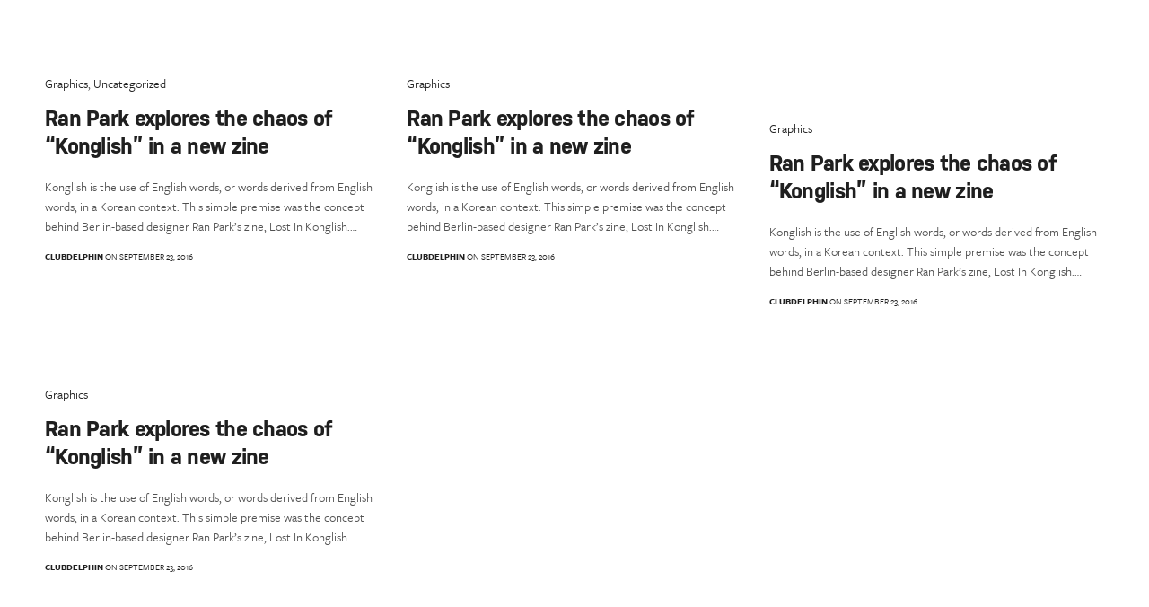

--- FILE ---
content_type: text/html; charset=UTF-8
request_url: http://clubdelphin.org/tag/new-zine/
body_size: 10594
content:
<!doctype html>
<html lang="en-US" class="">
<head>
	<meta charset="UTF-8" />
	<meta name="viewport" content="width=device-width, initial-scale=1, maximum-scale=1, user-scalable=no">
	<link rel="profile" href="http://gmpg.org/xfn/11">
	<link rel="pingback" href="http://clubdelphin.org/xmlrpc.php">
	<link rel="icon" href="https://clubdelphin.org/wp-content/uploads/2020/12/cropped-Artboard-32x32.png" sizes="32x32" />
<link rel="icon" href="https://clubdelphin.org/wp-content/uploads/2020/12/cropped-Artboard-192x192.png" sizes="192x192" />
<link rel="apple-touch-icon" href="https://clubdelphin.org/wp-content/uploads/2020/12/cropped-Artboard-180x180.png" />
<meta name="msapplication-TileImage" content="https://clubdelphin.org/wp-content/uploads/2020/12/cropped-Artboard-270x270.png" />
	<title>new zine &#8211; Club Delphin</title>
<meta name='robots' content='max-image-preview:large' />
	<style>img:is([sizes="auto" i], [sizes^="auto," i]) { contain-intrinsic-size: 3000px 1500px }</style>
	<link rel='dns-prefetch' href='//use.typekit.net' />
<link rel="alternate" type="application/rss+xml" title="Club Delphin &raquo; Feed" href="https://clubdelphin.org/feed/" />
<link rel="alternate" type="application/rss+xml" title="Club Delphin &raquo; Comments Feed" href="https://clubdelphin.org/comments/feed/" />
<link rel="alternate" type="application/rss+xml" title="Club Delphin &raquo; new zine Tag Feed" href="https://clubdelphin.org/tag/new-zine/feed/" />
<script type="text/javascript">var $TS_VCSC_CurrentPluginRelease = "5.1.1";var $TS_VCSC_CurrentComposerRelease = "5.0.1";var $TS_VCSC_Lightbox_Activated = true;var $TS_VCSC_Lightbox_Thumbs = "bottom";var $TS_VCSC_Lightbox_Thumbsize = 50;var $TS_VCSC_Lightbox_Animation = "random";var $TS_VCSC_Lightbox_Captions = "data-title";var $TS_VCSC_Lightbox_Closer = true;var $TS_VCSC_Lightbox_Durations = 5000;var $TS_VCSC_Lightbox_Share = false;var $TS_VCSC_Lightbox_LoadAPIs = true;var $TS_VCSC_Lightbox_Social = "fb,tw,gp,pin";var $TS_VCSC_Lightbox_NoTouch = false;var $TS_VCSC_Lightbox_BGClose = true;var $TS_VCSC_Lightbox_NoHashes = true;var $TS_VCSC_Lightbox_Keyboard = true;var $TS_VCSC_Lightbox_FullScreen = true;var $TS_VCSC_Lightbox_Zoom = true;var $TS_VCSC_Lightbox_FXSpeed = 300;var $TS_VCSC_Lightbox_Scheme = "dark";var $TS_VCSC_Lightbox_URLColor = false;var $TS_VCSC_Lightbox_Backlight = "#ffffff";var $TS_VCSC_Lightbox_UseColor = false;var $TS_VCSC_Lightbox_Overlay = "#000000";var $TS_VCSC_Lightbox_Background = "";var $TS_VCSC_Lightbox_Repeat = "no-repeat";var $TS_VCSC_Lightbox_Noise = "";var $TS_VCSC_Lightbox_CORS = false;var $TS_VCSC_Lightbox_Tapping = true;var $TS_VCSC_Lightbox_ScrollBlock = "js";var $TS_VCSC_Lightbox_Protection = "none";var $TS_VCSC_Lightbox_HomeURL = "https://clubdelphin.org";var $TS_VCSC_Lightbox_LastScroll = 0;var $TS_VCSC_Lightbox_Showing = false;var $TS_VCSC_Lightbox_PrettyPhoto = false;var $TS_VCSC_Hammer_ReleaseNew = true;var $TS_VCSC_Countdown_DaysLabel = "Days";var $TS_VCSC_Countdown_DayLabel = "Day";var $TS_VCSC_Countdown_HoursLabel = "Hours";var $TS_VCSC_Countdown_HourLabel = "Hour";var $TS_VCSC_Countdown_MinutesLabel = "Minutes";var $TS_VCSC_Countdown_MinuteLabel = "Minute";var $TS_VCSC_Countdown_SecondsLabel = "Seconds";var $TS_VCSC_Countdown_SecondLabel = "Second";var $TS_VCSC_Magnify_ZoomIn = "Zoom In";var $TS_VCSC_Magnify_ZoomOut = "Zoom Out";var $TS_VCSC_Magnify_ZoomLevel = "Zoom Level";var $TS_VCSC_Magnify_ChangeLevel = "Change Zoom Level";var $TS_VCSC_Magnify_Next = "Next";var $TS_VCSC_Magnify_Previous = "Previous";var $TS_VCSC_Magnify_Reset = "Reset Zoom";var $TS_VCSC_Magnify_Rotate = "Rotate Image";var $TS_VCSC_Magnify_Lightbox = "Show Image in Lightbox";var $TS_VCSC_RowEffects_Breakpoint = 600;</script><script type="text/javascript">
/* <![CDATA[ */
window._wpemojiSettings = {"baseUrl":"https:\/\/s.w.org\/images\/core\/emoji\/16.0.1\/72x72\/","ext":".png","svgUrl":"https:\/\/s.w.org\/images\/core\/emoji\/16.0.1\/svg\/","svgExt":".svg","source":{"concatemoji":"http:\/\/clubdelphin.org\/wp-includes\/js\/wp-emoji-release.min.js?ver=6.8.3"}};
/*! This file is auto-generated */
!function(s,n){var o,i,e;function c(e){try{var t={supportTests:e,timestamp:(new Date).valueOf()};sessionStorage.setItem(o,JSON.stringify(t))}catch(e){}}function p(e,t,n){e.clearRect(0,0,e.canvas.width,e.canvas.height),e.fillText(t,0,0);var t=new Uint32Array(e.getImageData(0,0,e.canvas.width,e.canvas.height).data),a=(e.clearRect(0,0,e.canvas.width,e.canvas.height),e.fillText(n,0,0),new Uint32Array(e.getImageData(0,0,e.canvas.width,e.canvas.height).data));return t.every(function(e,t){return e===a[t]})}function u(e,t){e.clearRect(0,0,e.canvas.width,e.canvas.height),e.fillText(t,0,0);for(var n=e.getImageData(16,16,1,1),a=0;a<n.data.length;a++)if(0!==n.data[a])return!1;return!0}function f(e,t,n,a){switch(t){case"flag":return n(e,"\ud83c\udff3\ufe0f\u200d\u26a7\ufe0f","\ud83c\udff3\ufe0f\u200b\u26a7\ufe0f")?!1:!n(e,"\ud83c\udde8\ud83c\uddf6","\ud83c\udde8\u200b\ud83c\uddf6")&&!n(e,"\ud83c\udff4\udb40\udc67\udb40\udc62\udb40\udc65\udb40\udc6e\udb40\udc67\udb40\udc7f","\ud83c\udff4\u200b\udb40\udc67\u200b\udb40\udc62\u200b\udb40\udc65\u200b\udb40\udc6e\u200b\udb40\udc67\u200b\udb40\udc7f");case"emoji":return!a(e,"\ud83e\udedf")}return!1}function g(e,t,n,a){var r="undefined"!=typeof WorkerGlobalScope&&self instanceof WorkerGlobalScope?new OffscreenCanvas(300,150):s.createElement("canvas"),o=r.getContext("2d",{willReadFrequently:!0}),i=(o.textBaseline="top",o.font="600 32px Arial",{});return e.forEach(function(e){i[e]=t(o,e,n,a)}),i}function t(e){var t=s.createElement("script");t.src=e,t.defer=!0,s.head.appendChild(t)}"undefined"!=typeof Promise&&(o="wpEmojiSettingsSupports",i=["flag","emoji"],n.supports={everything:!0,everythingExceptFlag:!0},e=new Promise(function(e){s.addEventListener("DOMContentLoaded",e,{once:!0})}),new Promise(function(t){var n=function(){try{var e=JSON.parse(sessionStorage.getItem(o));if("object"==typeof e&&"number"==typeof e.timestamp&&(new Date).valueOf()<e.timestamp+604800&&"object"==typeof e.supportTests)return e.supportTests}catch(e){}return null}();if(!n){if("undefined"!=typeof Worker&&"undefined"!=typeof OffscreenCanvas&&"undefined"!=typeof URL&&URL.createObjectURL&&"undefined"!=typeof Blob)try{var e="postMessage("+g.toString()+"("+[JSON.stringify(i),f.toString(),p.toString(),u.toString()].join(",")+"));",a=new Blob([e],{type:"text/javascript"}),r=new Worker(URL.createObjectURL(a),{name:"wpTestEmojiSupports"});return void(r.onmessage=function(e){c(n=e.data),r.terminate(),t(n)})}catch(e){}c(n=g(i,f,p,u))}t(n)}).then(function(e){for(var t in e)n.supports[t]=e[t],n.supports.everything=n.supports.everything&&n.supports[t],"flag"!==t&&(n.supports.everythingExceptFlag=n.supports.everythingExceptFlag&&n.supports[t]);n.supports.everythingExceptFlag=n.supports.everythingExceptFlag&&!n.supports.flag,n.DOMReady=!1,n.readyCallback=function(){n.DOMReady=!0}}).then(function(){return e}).then(function(){var e;n.supports.everything||(n.readyCallback(),(e=n.source||{}).concatemoji?t(e.concatemoji):e.wpemoji&&e.twemoji&&(t(e.twemoji),t(e.wpemoji)))}))}((window,document),window._wpemojiSettings);
/* ]]> */
</script>
<link rel='stylesheet' id='twb-open-sans-css' href='https://fonts.googleapis.com/css?family=Open+Sans%3A300%2C400%2C500%2C600%2C700%2C800&#038;display=swap&#038;ver=6.8.3' type='text/css' media='all' />
<link rel='stylesheet' id='twb-global-css' href='http://clubdelphin.org/wp-content/plugins/wd-instagram-feed/booster/assets/css/global.css?ver=1.0.0' type='text/css' media='all' />
<style id='wp-emoji-styles-inline-css' type='text/css'>

	img.wp-smiley, img.emoji {
		display: inline !important;
		border: none !important;
		box-shadow: none !important;
		height: 1em !important;
		width: 1em !important;
		margin: 0 0.07em !important;
		vertical-align: -0.1em !important;
		background: none !important;
		padding: 0 !important;
	}
</style>
<link rel='stylesheet' id='wp-block-library-css' href='http://clubdelphin.org/wp-includes/css/dist/block-library/style.min.css?ver=6.8.3' type='text/css' media='all' />
<style id='classic-theme-styles-inline-css' type='text/css'>
/*! This file is auto-generated */
.wp-block-button__link{color:#fff;background-color:#32373c;border-radius:9999px;box-shadow:none;text-decoration:none;padding:calc(.667em + 2px) calc(1.333em + 2px);font-size:1.125em}.wp-block-file__button{background:#32373c;color:#fff;text-decoration:none}
</style>
<style id='global-styles-inline-css' type='text/css'>
:root{--wp--preset--aspect-ratio--square: 1;--wp--preset--aspect-ratio--4-3: 4/3;--wp--preset--aspect-ratio--3-4: 3/4;--wp--preset--aspect-ratio--3-2: 3/2;--wp--preset--aspect-ratio--2-3: 2/3;--wp--preset--aspect-ratio--16-9: 16/9;--wp--preset--aspect-ratio--9-16: 9/16;--wp--preset--color--black: #000000;--wp--preset--color--cyan-bluish-gray: #abb8c3;--wp--preset--color--white: #ffffff;--wp--preset--color--pale-pink: #f78da7;--wp--preset--color--vivid-red: #cf2e2e;--wp--preset--color--luminous-vivid-orange: #ff6900;--wp--preset--color--luminous-vivid-amber: #fcb900;--wp--preset--color--light-green-cyan: #7bdcb5;--wp--preset--color--vivid-green-cyan: #00d084;--wp--preset--color--pale-cyan-blue: #8ed1fc;--wp--preset--color--vivid-cyan-blue: #0693e3;--wp--preset--color--vivid-purple: #9b51e0;--wp--preset--gradient--vivid-cyan-blue-to-vivid-purple: linear-gradient(135deg,rgba(6,147,227,1) 0%,rgb(155,81,224) 100%);--wp--preset--gradient--light-green-cyan-to-vivid-green-cyan: linear-gradient(135deg,rgb(122,220,180) 0%,rgb(0,208,130) 100%);--wp--preset--gradient--luminous-vivid-amber-to-luminous-vivid-orange: linear-gradient(135deg,rgba(252,185,0,1) 0%,rgba(255,105,0,1) 100%);--wp--preset--gradient--luminous-vivid-orange-to-vivid-red: linear-gradient(135deg,rgba(255,105,0,1) 0%,rgb(207,46,46) 100%);--wp--preset--gradient--very-light-gray-to-cyan-bluish-gray: linear-gradient(135deg,rgb(238,238,238) 0%,rgb(169,184,195) 100%);--wp--preset--gradient--cool-to-warm-spectrum: linear-gradient(135deg,rgb(74,234,220) 0%,rgb(151,120,209) 20%,rgb(207,42,186) 40%,rgb(238,44,130) 60%,rgb(251,105,98) 80%,rgb(254,248,76) 100%);--wp--preset--gradient--blush-light-purple: linear-gradient(135deg,rgb(255,206,236) 0%,rgb(152,150,240) 100%);--wp--preset--gradient--blush-bordeaux: linear-gradient(135deg,rgb(254,205,165) 0%,rgb(254,45,45) 50%,rgb(107,0,62) 100%);--wp--preset--gradient--luminous-dusk: linear-gradient(135deg,rgb(255,203,112) 0%,rgb(199,81,192) 50%,rgb(65,88,208) 100%);--wp--preset--gradient--pale-ocean: linear-gradient(135deg,rgb(255,245,203) 0%,rgb(182,227,212) 50%,rgb(51,167,181) 100%);--wp--preset--gradient--electric-grass: linear-gradient(135deg,rgb(202,248,128) 0%,rgb(113,206,126) 100%);--wp--preset--gradient--midnight: linear-gradient(135deg,rgb(2,3,129) 0%,rgb(40,116,252) 100%);--wp--preset--font-size--small: 13px;--wp--preset--font-size--medium: 20px;--wp--preset--font-size--large: 36px;--wp--preset--font-size--x-large: 42px;--wp--preset--spacing--20: 0.44rem;--wp--preset--spacing--30: 0.67rem;--wp--preset--spacing--40: 1rem;--wp--preset--spacing--50: 1.5rem;--wp--preset--spacing--60: 2.25rem;--wp--preset--spacing--70: 3.38rem;--wp--preset--spacing--80: 5.06rem;--wp--preset--shadow--natural: 6px 6px 9px rgba(0, 0, 0, 0.2);--wp--preset--shadow--deep: 12px 12px 50px rgba(0, 0, 0, 0.4);--wp--preset--shadow--sharp: 6px 6px 0px rgba(0, 0, 0, 0.2);--wp--preset--shadow--outlined: 6px 6px 0px -3px rgba(255, 255, 255, 1), 6px 6px rgba(0, 0, 0, 1);--wp--preset--shadow--crisp: 6px 6px 0px rgba(0, 0, 0, 1);}:where(.is-layout-flex){gap: 0.5em;}:where(.is-layout-grid){gap: 0.5em;}body .is-layout-flex{display: flex;}.is-layout-flex{flex-wrap: wrap;align-items: center;}.is-layout-flex > :is(*, div){margin: 0;}body .is-layout-grid{display: grid;}.is-layout-grid > :is(*, div){margin: 0;}:where(.wp-block-columns.is-layout-flex){gap: 2em;}:where(.wp-block-columns.is-layout-grid){gap: 2em;}:where(.wp-block-post-template.is-layout-flex){gap: 1.25em;}:where(.wp-block-post-template.is-layout-grid){gap: 1.25em;}.has-black-color{color: var(--wp--preset--color--black) !important;}.has-cyan-bluish-gray-color{color: var(--wp--preset--color--cyan-bluish-gray) !important;}.has-white-color{color: var(--wp--preset--color--white) !important;}.has-pale-pink-color{color: var(--wp--preset--color--pale-pink) !important;}.has-vivid-red-color{color: var(--wp--preset--color--vivid-red) !important;}.has-luminous-vivid-orange-color{color: var(--wp--preset--color--luminous-vivid-orange) !important;}.has-luminous-vivid-amber-color{color: var(--wp--preset--color--luminous-vivid-amber) !important;}.has-light-green-cyan-color{color: var(--wp--preset--color--light-green-cyan) !important;}.has-vivid-green-cyan-color{color: var(--wp--preset--color--vivid-green-cyan) !important;}.has-pale-cyan-blue-color{color: var(--wp--preset--color--pale-cyan-blue) !important;}.has-vivid-cyan-blue-color{color: var(--wp--preset--color--vivid-cyan-blue) !important;}.has-vivid-purple-color{color: var(--wp--preset--color--vivid-purple) !important;}.has-black-background-color{background-color: var(--wp--preset--color--black) !important;}.has-cyan-bluish-gray-background-color{background-color: var(--wp--preset--color--cyan-bluish-gray) !important;}.has-white-background-color{background-color: var(--wp--preset--color--white) !important;}.has-pale-pink-background-color{background-color: var(--wp--preset--color--pale-pink) !important;}.has-vivid-red-background-color{background-color: var(--wp--preset--color--vivid-red) !important;}.has-luminous-vivid-orange-background-color{background-color: var(--wp--preset--color--luminous-vivid-orange) !important;}.has-luminous-vivid-amber-background-color{background-color: var(--wp--preset--color--luminous-vivid-amber) !important;}.has-light-green-cyan-background-color{background-color: var(--wp--preset--color--light-green-cyan) !important;}.has-vivid-green-cyan-background-color{background-color: var(--wp--preset--color--vivid-green-cyan) !important;}.has-pale-cyan-blue-background-color{background-color: var(--wp--preset--color--pale-cyan-blue) !important;}.has-vivid-cyan-blue-background-color{background-color: var(--wp--preset--color--vivid-cyan-blue) !important;}.has-vivid-purple-background-color{background-color: var(--wp--preset--color--vivid-purple) !important;}.has-black-border-color{border-color: var(--wp--preset--color--black) !important;}.has-cyan-bluish-gray-border-color{border-color: var(--wp--preset--color--cyan-bluish-gray) !important;}.has-white-border-color{border-color: var(--wp--preset--color--white) !important;}.has-pale-pink-border-color{border-color: var(--wp--preset--color--pale-pink) !important;}.has-vivid-red-border-color{border-color: var(--wp--preset--color--vivid-red) !important;}.has-luminous-vivid-orange-border-color{border-color: var(--wp--preset--color--luminous-vivid-orange) !important;}.has-luminous-vivid-amber-border-color{border-color: var(--wp--preset--color--luminous-vivid-amber) !important;}.has-light-green-cyan-border-color{border-color: var(--wp--preset--color--light-green-cyan) !important;}.has-vivid-green-cyan-border-color{border-color: var(--wp--preset--color--vivid-green-cyan) !important;}.has-pale-cyan-blue-border-color{border-color: var(--wp--preset--color--pale-cyan-blue) !important;}.has-vivid-cyan-blue-border-color{border-color: var(--wp--preset--color--vivid-cyan-blue) !important;}.has-vivid-purple-border-color{border-color: var(--wp--preset--color--vivid-purple) !important;}.has-vivid-cyan-blue-to-vivid-purple-gradient-background{background: var(--wp--preset--gradient--vivid-cyan-blue-to-vivid-purple) !important;}.has-light-green-cyan-to-vivid-green-cyan-gradient-background{background: var(--wp--preset--gradient--light-green-cyan-to-vivid-green-cyan) !important;}.has-luminous-vivid-amber-to-luminous-vivid-orange-gradient-background{background: var(--wp--preset--gradient--luminous-vivid-amber-to-luminous-vivid-orange) !important;}.has-luminous-vivid-orange-to-vivid-red-gradient-background{background: var(--wp--preset--gradient--luminous-vivid-orange-to-vivid-red) !important;}.has-very-light-gray-to-cyan-bluish-gray-gradient-background{background: var(--wp--preset--gradient--very-light-gray-to-cyan-bluish-gray) !important;}.has-cool-to-warm-spectrum-gradient-background{background: var(--wp--preset--gradient--cool-to-warm-spectrum) !important;}.has-blush-light-purple-gradient-background{background: var(--wp--preset--gradient--blush-light-purple) !important;}.has-blush-bordeaux-gradient-background{background: var(--wp--preset--gradient--blush-bordeaux) !important;}.has-luminous-dusk-gradient-background{background: var(--wp--preset--gradient--luminous-dusk) !important;}.has-pale-ocean-gradient-background{background: var(--wp--preset--gradient--pale-ocean) !important;}.has-electric-grass-gradient-background{background: var(--wp--preset--gradient--electric-grass) !important;}.has-midnight-gradient-background{background: var(--wp--preset--gradient--midnight) !important;}.has-small-font-size{font-size: var(--wp--preset--font-size--small) !important;}.has-medium-font-size{font-size: var(--wp--preset--font-size--medium) !important;}.has-large-font-size{font-size: var(--wp--preset--font-size--large) !important;}.has-x-large-font-size{font-size: var(--wp--preset--font-size--x-large) !important;}
:where(.wp-block-post-template.is-layout-flex){gap: 1.25em;}:where(.wp-block-post-template.is-layout-grid){gap: 1.25em;}
:where(.wp-block-columns.is-layout-flex){gap: 2em;}:where(.wp-block-columns.is-layout-grid){gap: 2em;}
:root :where(.wp-block-pullquote){font-size: 1.5em;line-height: 1.6;}
</style>
<link rel='stylesheet' id='thb-fa-css' href='http://clubdelphin.org/wp-content/themes/werkstatt/assets/css/font-awesome.min.css' type='text/css' media='all' />
<link rel='stylesheet' id='thb-app-css' href='http://clubdelphin.org/wp-content/themes/werkstatt/assets/css/app.css?ver=1.6.0' type='text/css' media='all' />
<style id='thb-app-inline-css' type='text/css'>
.postid-39 .post-gallery.parallax {min-height:60vh;}.postid-39 .post-gallery.parallax .parallax_bg {background-color: !important;background-image:url(http://werkstatt.fuelthemes.net/werkstatt-carousel/wp-content/uploads/sites/5/2016/09/w_133.jpg) !important;background-repeat: !important;background-attachment: !important;background-position:center center !important;background-size:cover !important;;}.postid-39 .portfolio-title.style2 {;}.postid-39 .post.portfolio-detail {;}h1,h2,h3,h4,h5,h6 {font-family:'nudista-web', 'BlinkMacSystemFont', -apple-system, 'Roboto', 'Lucida Sans';}h1,.h1 {}h2 {}h3 {}h4 {}h5 {}h6 {}body {font-family:'freight-sans-pro', 'BlinkMacSystemFont', -apple-system, 'Roboto', 'Lucida Sans';}input[type="submit"],.button,.btn {}#mobile-menu,.header {}@media only screen and (min-width:64.063em) {#mobile-menu.style1 {width:50%;}}.thb-portfolio #portfolio-1652.type-portfolio.style3:hover .portfolio-holder,.thb-portfolio #portfolio-1652.type-portfolio:not(.thb-gradient-hover) .portfolio-link,.thb-portfolio #portfolio-1652.type-portfolio.style2 .portfolio-holder .portfolio-inner:not(.thb-image-hover) {background:#dd1818;}.thb-portfolio #portfolio-1652.type-portfolio.style6 .portfolio-holder:after {border-color:#dd1818;}.thb-portfolio #portfolio-1637.type-portfolio.style3:hover .portfolio-holder,.thb-portfolio #portfolio-1637.type-portfolio:not(.thb-gradient-hover) .portfolio-link,.thb-portfolio #portfolio-1637.type-portfolio.style2 .portfolio-holder .portfolio-inner:not(.thb-image-hover) {background:#dd1818;}.thb-portfolio #portfolio-1637.type-portfolio.style6 .portfolio-holder:after {border-color:#dd1818;}.thb-portfolio #portfolio-814.type-portfolio.style3:hover .portfolio-holder,.thb-portfolio #portfolio-814.type-portfolio:not(.thb-gradient-hover) .portfolio-link,.thb-portfolio #portfolio-814.type-portfolio.style2 .portfolio-holder .portfolio-inner:not(.thb-image-hover) {background:rgba(0,0,0,0.3);}.thb-portfolio #portfolio-814.type-portfolio.style6 .portfolio-holder:after {border-color:rgba(0,0,0,0.3);}.thb-portfolio #portfolio-658.type-portfolio.style3:hover .portfolio-holder,.thb-portfolio #portfolio-658.type-portfolio:not(.thb-gradient-hover) .portfolio-link,.thb-portfolio #portfolio-658.type-portfolio.style2 .portfolio-holder .portfolio-inner:not(.thb-image-hover) {background:rgba(0,0,0,0.3);}.thb-portfolio #portfolio-658.type-portfolio.style6 .portfolio-holder:after {border-color:rgba(0,0,0,0.3);}.thb-portfolio #portfolio-379.type-portfolio.style3:hover .portfolio-holder,.thb-portfolio #portfolio-379.type-portfolio:not(.thb-gradient-hover) .portfolio-link,.thb-portfolio #portfolio-379.type-portfolio.style2 .portfolio-holder .portfolio-inner:not(.thb-image-hover) {background:rgba(10,10,10,0.3);}.thb-portfolio #portfolio-379.type-portfolio.style6 .portfolio-holder:after {border-color:rgba(10,10,10,0.3);}.thb-portfolio #portfolio-270.type-portfolio.style3:hover .portfolio-holder,.thb-portfolio #portfolio-270.type-portfolio:not(.thb-gradient-hover) .portfolio-link,.thb-portfolio #portfolio-270.type-portfolio.style2 .portfolio-holder .portfolio-inner:not(.thb-image-hover) {background:rgba(0,0,0,0.3);}.thb-portfolio #portfolio-270.type-portfolio.style6 .portfolio-holder:after {border-color:rgba(0,0,0,0.3);}.thb-portfolio #portfolio-1544.type-portfolio.style3:hover .portfolio-holder,.thb-portfolio #portfolio-1544.type-portfolio:not(.thb-gradient-hover) .portfolio-link,.thb-portfolio #portfolio-1544.type-portfolio.style2 .portfolio-holder .portfolio-inner:not(.thb-image-hover) {background:#e3e2e7;}.thb-portfolio #portfolio-1544.type-portfolio.style6 .portfolio-holder:after {border-color:#e3e2e7;}.thb-portfolio #portfolio-1543.type-portfolio.style3:hover .portfolio-holder,.thb-portfolio #portfolio-1543.type-portfolio:not(.thb-gradient-hover) .portfolio-link,.thb-portfolio #portfolio-1543.type-portfolio.style2 .portfolio-holder .portfolio-inner:not(.thb-image-hover) {background:#e2dbd6;}.thb-portfolio #portfolio-1543.type-portfolio.style6 .portfolio-holder:after {border-color:#e2dbd6;}.thb-portfolio #portfolio-1509.type-portfolio.style3:hover .portfolio-holder,.thb-portfolio #portfolio-1509.type-portfolio:not(.thb-gradient-hover) .portfolio-link,.thb-portfolio #portfolio-1509.type-portfolio.style2 .portfolio-holder .portfolio-inner:not(.thb-image-hover) {background:#e2dbd6;}.thb-portfolio #portfolio-1509.type-portfolio.style6 .portfolio-holder:after {border-color:#e2dbd6;}.thb-portfolio #portfolio-224.type-portfolio.style3:hover .portfolio-holder,.thb-portfolio #portfolio-224.type-portfolio:not(.thb-gradient-hover) .portfolio-link,.thb-portfolio #portfolio-224.type-portfolio.style2 .portfolio-holder .portfolio-inner:not(.thb-image-hover) {background:rgba(153,198,221,0.95);}.thb-portfolio #portfolio-224.type-portfolio.style6 .portfolio-holder:after {border-color:rgba(153,198,221,0.95);}.thb-portfolio #portfolio-64.type-portfolio.style3:hover .portfolio-holder,.thb-portfolio #portfolio-64.type-portfolio:not(.thb-gradient-hover) .portfolio-link,.thb-portfolio #portfolio-64.type-portfolio.style2 .portfolio-holder .portfolio-inner:not(.thb-image-hover) {background:;}.thb-portfolio #portfolio-64.type-portfolio.style6 .portfolio-holder:after {border-color:;}.thb-portfolio #portfolio-1541.type-portfolio.style3:hover .portfolio-holder,.thb-portfolio #portfolio-1541.type-portfolio:not(.thb-gradient-hover) .portfolio-link,.thb-portfolio #portfolio-1541.type-portfolio.style2 .portfolio-holder .portfolio-inner:not(.thb-image-hover) {background:;}.thb-portfolio #portfolio-1541.type-portfolio.style6 .portfolio-holder:after {border-color:;}.thb-portfolio #portfolio-1506.type-portfolio.style3:hover .portfolio-holder,.thb-portfolio #portfolio-1506.type-portfolio:not(.thb-gradient-hover) .portfolio-link,.thb-portfolio #portfolio-1506.type-portfolio.style2 .portfolio-holder .portfolio-inner:not(.thb-image-hover) {background:;}.thb-portfolio #portfolio-1506.type-portfolio.style6 .portfolio-holder:after {border-color:;}.thb-portfolio #portfolio-60.type-portfolio.style3:hover .portfolio-holder,.thb-portfolio #portfolio-60.type-portfolio:not(.thb-gradient-hover) .portfolio-link,.thb-portfolio #portfolio-60.type-portfolio.style2 .portfolio-holder .portfolio-inner:not(.thb-image-hover) {background:;}.thb-portfolio #portfolio-60.type-portfolio.style6 .portfolio-holder:after {border-color:;}.thb-portfolio #portfolio-1542.type-portfolio.style3:hover .portfolio-holder,.thb-portfolio #portfolio-1542.type-portfolio:not(.thb-gradient-hover) .portfolio-link,.thb-portfolio #portfolio-1542.type-portfolio.style2 .portfolio-holder .portfolio-inner:not(.thb-image-hover) {background:;}.thb-portfolio #portfolio-1542.type-portfolio.style6 .portfolio-holder:after {border-color:;}.thb-portfolio #portfolio-1507.type-portfolio.style3:hover .portfolio-holder,.thb-portfolio #portfolio-1507.type-portfolio:not(.thb-gradient-hover) .portfolio-link,.thb-portfolio #portfolio-1507.type-portfolio.style2 .portfolio-holder .portfolio-inner:not(.thb-image-hover) {background:;}.thb-portfolio #portfolio-1507.type-portfolio.style6 .portfolio-holder:after {border-color:;}.thb-portfolio #portfolio-62.type-portfolio.style3:hover .portfolio-holder,.thb-portfolio #portfolio-62.type-portfolio:not(.thb-gradient-hover) .portfolio-link,.thb-portfolio #portfolio-62.type-portfolio.style2 .portfolio-holder .portfolio-inner:not(.thb-image-hover) {background:;}.thb-portfolio #portfolio-62.type-portfolio.style6 .portfolio-holder:after {border-color:;}.thb-portfolio #portfolio-1540.type-portfolio.style3:hover .portfolio-holder,.thb-portfolio #portfolio-1540.type-portfolio:not(.thb-gradient-hover) .portfolio-link,.thb-portfolio #portfolio-1540.type-portfolio.style2 .portfolio-holder .portfolio-inner:not(.thb-image-hover) {background:;}.thb-portfolio #portfolio-1540.type-portfolio.style6 .portfolio-holder:after {border-color:;}.thb-portfolio #portfolio-1505.type-portfolio.style3:hover .portfolio-holder,.thb-portfolio #portfolio-1505.type-portfolio:not(.thb-gradient-hover) .portfolio-link,.thb-portfolio #portfolio-1505.type-portfolio.style2 .portfolio-holder .portfolio-inner:not(.thb-image-hover) {background:;}.thb-portfolio #portfolio-1505.type-portfolio.style6 .portfolio-holder:after {border-color:;}.thb-portfolio #portfolio-57.type-portfolio.style3:hover .portfolio-holder,.thb-portfolio #portfolio-57.type-portfolio:not(.thb-gradient-hover) .portfolio-link,.thb-portfolio #portfolio-57.type-portfolio.style2 .portfolio-holder .portfolio-inner:not(.thb-image-hover) {background:;}.thb-portfolio #portfolio-57.type-portfolio.style6 .portfolio-holder:after {border-color:;}.thb-portfolio #portfolio-1539.type-portfolio.style3:hover .portfolio-holder,.thb-portfolio #portfolio-1539.type-portfolio:not(.thb-gradient-hover) .portfolio-link,.thb-portfolio #portfolio-1539.type-portfolio.style2 .portfolio-holder .portfolio-inner:not(.thb-image-hover) {background:;}.thb-portfolio #portfolio-1539.type-portfolio.style6 .portfolio-holder:after {border-color:;}.thb-portfolio #portfolio-1504.type-portfolio.style3:hover .portfolio-holder,.thb-portfolio #portfolio-1504.type-portfolio:not(.thb-gradient-hover) .portfolio-link,.thb-portfolio #portfolio-1504.type-portfolio.style2 .portfolio-holder .portfolio-inner:not(.thb-image-hover) {background:;}.thb-portfolio #portfolio-1504.type-portfolio.style6 .portfolio-holder:after {border-color:;}.thb-portfolio #portfolio-55.type-portfolio.style3:hover .portfolio-holder,.thb-portfolio #portfolio-55.type-portfolio:not(.thb-gradient-hover) .portfolio-link,.thb-portfolio #portfolio-55.type-portfolio.style2 .portfolio-holder .portfolio-inner:not(.thb-image-hover) {background:;}.thb-portfolio #portfolio-55.type-portfolio.style6 .portfolio-holder:after {border-color:;}.thb-portfolio #portfolio-1538.type-portfolio.style3:hover .portfolio-holder,.thb-portfolio #portfolio-1538.type-portfolio:not(.thb-gradient-hover) .portfolio-link,.thb-portfolio #portfolio-1538.type-portfolio.style2 .portfolio-holder .portfolio-inner:not(.thb-image-hover) {background:;}.thb-portfolio #portfolio-1538.type-portfolio.style6 .portfolio-holder:after {border-color:;}.thb-portfolio #portfolio-1503.type-portfolio.style3:hover .portfolio-holder,.thb-portfolio #portfolio-1503.type-portfolio:not(.thb-gradient-hover) .portfolio-link,.thb-portfolio #portfolio-1503.type-portfolio.style2 .portfolio-holder .portfolio-inner:not(.thb-image-hover) {background:;}.thb-portfolio #portfolio-1503.type-portfolio.style6 .portfolio-holder:after {border-color:;}.thb-portfolio #portfolio-52.type-portfolio.style3:hover .portfolio-holder,.thb-portfolio #portfolio-52.type-portfolio:not(.thb-gradient-hover) .portfolio-link,.thb-portfolio #portfolio-52.type-portfolio.style2 .portfolio-holder .portfolio-inner:not(.thb-image-hover) {background:;}.thb-portfolio #portfolio-52.type-portfolio.style6 .portfolio-holder:after {border-color:;}.thb-portfolio #portfolio-1537.type-portfolio.style3:hover .portfolio-holder,.thb-portfolio #portfolio-1537.type-portfolio:not(.thb-gradient-hover) .portfolio-link,.thb-portfolio #portfolio-1537.type-portfolio.style2 .portfolio-holder .portfolio-inner:not(.thb-image-hover) {background:;}.thb-portfolio #portfolio-1537.type-portfolio.style6 .portfolio-holder:after {border-color:;}.thb-portfolio #portfolio-1502.type-portfolio.style3:hover .portfolio-holder,.thb-portfolio #portfolio-1502.type-portfolio:not(.thb-gradient-hover) .portfolio-link,.thb-portfolio #portfolio-1502.type-portfolio.style2 .portfolio-holder .portfolio-inner:not(.thb-image-hover) {background:;}.thb-portfolio #portfolio-1502.type-portfolio.style6 .portfolio-holder:after {border-color:;}.thb-portfolio #portfolio-49.type-portfolio.style3:hover .portfolio-holder,.thb-portfolio #portfolio-49.type-portfolio:not(.thb-gradient-hover) .portfolio-link,.thb-portfolio #portfolio-49.type-portfolio.style2 .portfolio-holder .portfolio-inner:not(.thb-image-hover) {background:;}.thb-portfolio #portfolio-49.type-portfolio.style6 .portfolio-holder:after {border-color:;}.thb-portfolio #portfolio-1536.type-portfolio.style3:hover .portfolio-holder,.thb-portfolio #portfolio-1536.type-portfolio:not(.thb-gradient-hover) .portfolio-link,.thb-portfolio #portfolio-1536.type-portfolio.style2 .portfolio-holder .portfolio-inner:not(.thb-image-hover) {background:;}.thb-portfolio #portfolio-1536.type-portfolio.style6 .portfolio-holder:after {border-color:;}.thb-portfolio #portfolio-1501.type-portfolio.style3:hover .portfolio-holder,.thb-portfolio #portfolio-1501.type-portfolio:not(.thb-gradient-hover) .portfolio-link,.thb-portfolio #portfolio-1501.type-portfolio.style2 .portfolio-holder .portfolio-inner:not(.thb-image-hover) {background:;}.thb-portfolio #portfolio-1501.type-portfolio.style6 .portfolio-holder:after {border-color:;}.thb-portfolio #portfolio-47.type-portfolio.style3:hover .portfolio-holder,.thb-portfolio #portfolio-47.type-portfolio:not(.thb-gradient-hover) .portfolio-link,.thb-portfolio #portfolio-47.type-portfolio.style2 .portfolio-holder .portfolio-inner:not(.thb-image-hover) {background:;}.thb-portfolio #portfolio-47.type-portfolio.style6 .portfolio-holder:after {border-color:;}.thb-portfolio #portfolio-1535.type-portfolio.style3:hover .portfolio-holder,.thb-portfolio #portfolio-1535.type-portfolio:not(.thb-gradient-hover) .portfolio-link,.thb-portfolio #portfolio-1535.type-portfolio.style2 .portfolio-holder .portfolio-inner:not(.thb-image-hover) {background:;}.thb-portfolio #portfolio-1535.type-portfolio.style6 .portfolio-holder:after {border-color:;}.thb-portfolio #portfolio-1500.type-portfolio.style3:hover .portfolio-holder,.thb-portfolio #portfolio-1500.type-portfolio:not(.thb-gradient-hover) .portfolio-link,.thb-portfolio #portfolio-1500.type-portfolio.style2 .portfolio-holder .portfolio-inner:not(.thb-image-hover) {background:;}.thb-portfolio #portfolio-1500.type-portfolio.style6 .portfolio-holder:after {border-color:;}.thb-portfolio #portfolio-45.type-portfolio.style3:hover .portfolio-holder,.thb-portfolio #portfolio-45.type-portfolio:not(.thb-gradient-hover) .portfolio-link,.thb-portfolio #portfolio-45.type-portfolio.style2 .portfolio-holder .portfolio-inner:not(.thb-image-hover) {background:;}.thb-portfolio #portfolio-45.type-portfolio.style6 .portfolio-holder:after {border-color:;}.thb-portfolio #portfolio-1534.type-portfolio.style3:hover .portfolio-holder,.thb-portfolio #portfolio-1534.type-portfolio:not(.thb-gradient-hover) .portfolio-link,.thb-portfolio #portfolio-1534.type-portfolio.style2 .portfolio-holder .portfolio-inner:not(.thb-image-hover) {background:;}.thb-portfolio #portfolio-1534.type-portfolio.style6 .portfolio-holder:after {border-color:;}.thb-portfolio #portfolio-1499.type-portfolio.style3:hover .portfolio-holder,.thb-portfolio #portfolio-1499.type-portfolio:not(.thb-gradient-hover) .portfolio-link,.thb-portfolio #portfolio-1499.type-portfolio.style2 .portfolio-holder .portfolio-inner:not(.thb-image-hover) {background:;}.thb-portfolio #portfolio-1499.type-portfolio.style6 .portfolio-holder:after {border-color:;}.thb-portfolio #portfolio-43.type-portfolio.style3:hover .portfolio-holder,.thb-portfolio #portfolio-43.type-portfolio:not(.thb-gradient-hover) .portfolio-link,.thb-portfolio #portfolio-43.type-portfolio.style2 .portfolio-holder .portfolio-inner:not(.thb-image-hover) {background:;}.thb-portfolio #portfolio-43.type-portfolio.style6 .portfolio-holder:after {border-color:;}.thb-portfolio #portfolio-1533.type-portfolio.style3:hover .portfolio-holder,.thb-portfolio #portfolio-1533.type-portfolio:not(.thb-gradient-hover) .portfolio-link,.thb-portfolio #portfolio-1533.type-portfolio.style2 .portfolio-holder .portfolio-inner:not(.thb-image-hover) {background:;}.thb-portfolio #portfolio-1533.type-portfolio.style6 .portfolio-holder:after {border-color:;}.thb-portfolio #portfolio-1498.type-portfolio.style3:hover .portfolio-holder,.thb-portfolio #portfolio-1498.type-portfolio:not(.thb-gradient-hover) .portfolio-link,.thb-portfolio #portfolio-1498.type-portfolio.style2 .portfolio-holder .portfolio-inner:not(.thb-image-hover) {background:;}.thb-portfolio #portfolio-1498.type-portfolio.style6 .portfolio-holder:after {border-color:;}.thb-portfolio #portfolio-41.type-portfolio.style3:hover .portfolio-holder,.thb-portfolio #portfolio-41.type-portfolio:not(.thb-gradient-hover) .portfolio-link,.thb-portfolio #portfolio-41.type-portfolio.style2 .portfolio-holder .portfolio-inner:not(.thb-image-hover) {background:;}.thb-portfolio #portfolio-41.type-portfolio.style6 .portfolio-holder:after {border-color:;}.thb-portfolio #portfolio-39.type-portfolio.style3:hover .portfolio-holder,.thb-portfolio #portfolio-39.type-portfolio:not(.thb-gradient-hover) .portfolio-link,.thb-portfolio #portfolio-39.type-portfolio.style2 .portfolio-holder .portfolio-inner:not(.thb-image-hover) {background:;}.thb-portfolio #portfolio-39.type-portfolio.style6 .portfolio-holder:after {border-color:;}.page-id-39 #wrapper div[role="main"] {}.footer {background-color:#12378e !important;background-image:url() !important;background-repeat: !important;background-attachment: !important;background-position: !important;background-size: !important;}.footer.dark h6,.footer h6 {color:#ffffff;}.footer.dark .widget,.footer .widget {color:#ffffff;}.footer .widget a { color:#ffffff; }.footer .widget a:hover { color:#ffffff; }.footer .widget a:active { color:#ffffff; }.footer .widget a:visited { color:#ffffff; }.footer .widget a:focus { color:; }.footer.dark .widget a { color:#ffffff; }.footer.dark .widget a:hover { color:#ffffff; }.footer.dark .widget a:active { color:#ffffff; }.footer.dark .widget a:visited { color:#ffffff; }.footer.dark .widget a:focus { color:; }
</style>
<link rel='stylesheet' id='thb-style-css' href='http://clubdelphin.org/wp-content/themes/werkstatt/style.css' type='text/css' media='all' />
<script type="text/javascript" src="http://clubdelphin.org/wp-includes/js/jquery/jquery.min.js?ver=3.7.1" id="jquery-core-js"></script>
<script type="text/javascript" src="http://clubdelphin.org/wp-includes/js/jquery/jquery-migrate.min.js?ver=3.4.1" id="jquery-migrate-js"></script>
<script type="text/javascript" src="http://clubdelphin.org/wp-content/plugins/wd-instagram-feed/booster/assets/js/circle-progress.js?ver=1.2.2" id="twb-circle-js"></script>
<script type="text/javascript" id="twb-global-js-extra">
/* <![CDATA[ */
var twb = {"nonce":"4e74bfcdec","ajax_url":"https:\/\/clubdelphin.org\/wp-admin\/admin-ajax.php","plugin_url":"http:\/\/clubdelphin.org\/wp-content\/plugins\/wd-instagram-feed\/booster","href":"https:\/\/clubdelphin.org\/wp-admin\/admin.php?page=twb_instagram-feed"};
var twb = {"nonce":"4e74bfcdec","ajax_url":"https:\/\/clubdelphin.org\/wp-admin\/admin-ajax.php","plugin_url":"http:\/\/clubdelphin.org\/wp-content\/plugins\/wd-instagram-feed\/booster","href":"https:\/\/clubdelphin.org\/wp-admin\/admin.php?page=twb_instagram-feed"};
/* ]]> */
</script>
<script type="text/javascript" src="http://clubdelphin.org/wp-content/plugins/wd-instagram-feed/booster/assets/js/global.js?ver=1.0.0" id="twb-global-js"></script>
<script type="text/javascript" src="https://use.typekit.net/sxn8doo.js" id="thb-typekit-js"></script>
<script type="text/javascript" id="thb-typekit-js-after">
/* <![CDATA[ */
try{Typekit.load({ async: true });}catch(e){}
/* ]]> */
</script>
<link rel="https://api.w.org/" href="https://clubdelphin.org/wp-json/" /><link rel="alternate" title="JSON" type="application/json" href="https://clubdelphin.org/wp-json/wp/v2/tags/39" /><link rel="EditURI" type="application/rsd+xml" title="RSD" href="https://clubdelphin.org/xmlrpc.php?rsd" />
<meta name="generator" content="WordPress 6.8.3" />
<style type="text/css">.recentcomments a{display:inline !important;padding:0 !important;margin:0 !important;}</style><style type="text/css">
body.custom-background #wrapper div[role="main"] { background-color: #ffffff; }
</style>
<link rel="icon" href="https://clubdelphin.org/wp-content/uploads/2020/12/cropped-Artboard-32x32.png" sizes="32x32" />
<link rel="icon" href="https://clubdelphin.org/wp-content/uploads/2020/12/cropped-Artboard-192x192.png" sizes="192x192" />
<link rel="apple-touch-icon" href="https://clubdelphin.org/wp-content/uploads/2020/12/cropped-Artboard-180x180.png" />
<meta name="msapplication-TileImage" content="https://clubdelphin.org/wp-content/uploads/2020/12/cropped-Artboard-270x270.png" />
		<style type="text/css" id="wp-custom-css">
			/*
You can add your own CSS here.

Click the help icon above to learn more.
*/
.header .logolink .logoimg {
max-height: 2.5em;
}

.swiper-pagination.swiper-pagination-fraction, .swiper-pagination.swiper-pagination-bullets {
	color: white;
font-size: 30px;
font-weight: 400;
}

.swiper-pagination.swiper-pagination-fraction .swiper-pagination-current, .swiper-pagination.swiper-pagination-bullets .swiper-pagination-current {
color:#A02729;
}

.wpcf7 { 
text-align: center;
margin: 0 auto;
}

.wpcf7 input[type=”text”],
.wpcf7 input[type=”email”],
.wpcf7 textarea
{
width: 100%;
height : 100px;
}

input[type="submit"], .button, .btn {
    background: #2c2c35 !important;
}

input[type="submit"]:hover, .button:hover, .btn:hover {
    background: #A02729 !important;
}

.thb-mobile-menu .nav-link-mask-text {
color: #A02729 !important;
}

#menu-secondary {
width: 400px;
}

.portfolio_nav .post_nav_link strong, .portfolio_nav .post_nav_link span {
	display: none;
}

.thb-breadcrumb-holder a {
display: none;
}

.thb-breadcrumb-holder span {
display: none;
}

.portfolio_nav .post_nav_link.next {
	height: 100%;
}

.portfolio_nav .post_nav_link.prev {
	height: 100%;
}

.ts-timeline-css-controls {
	text-align: center;
}

#wpfid-form {
	text-align: center;
}

h2, h6, .thb-team-row .thb-team-member.member_style2 .team-information .job-title, .thb-team-row .thb-team-member.member_style2 .team-information .thb-description {
	color: white !important;
}

.menu-footer {
	display: none !important;
}		</style>
		<noscript><style type="text/css"> .wpb_animate_when_almost_visible { opacity: 1; }</style></noscript></head>
<body class="archive tag tag-new-zine tag-39 wp-theme-werkstatt snap_rows_ thb_row_pagination_off row_pagination_position- light-title disable_header_fill-off disable-row-offset- mm-link-animation-bg-fill color-changing-header- footer-shadow-light thb-borders-off overflow-off wpb-js-composer js-comp-ver-5.0.1 vc_responsive">
<div id="wrapper">
	<!-- Start Content Click Capture -->
<div class="click-capture"></div>
<!-- End Content Click Capture -->
<!-- Start Mobile Menu -->
<nav id="mobile-menu" class="dark style1" data-behaviour="thb-default">
	<a href="#" class="thb-close"><svg xmlns="http://www.w3.org/2000/svg" viewBox="0 0 64 64" enable-background="new 0 0 64 64"><g fill="none" stroke="#000" stroke-width="2" stroke-miterlimit="10"><path d="m18.947 17.15l26.1 25.903"/><path d="m19.05 43.15l25.902-26.1"/></g></svg></a>
				<div class="menubg-placeholder"></div>
		<div class="custom_scroll" id="menu-scroll">
		<div>
			<div class="mobile-menu-top">
								<ul id="menu-navigation" class="thb-mobile-menu"><li id="menu-item-1322" class=" menu-item menu-item-type-custom menu-item-object-custom menu-item-1322"><div class="link_container"><div class="link_inner"><a href="https://clubdelphin.org/portfolio/club/" data-content="der club" data-menubg="">der club</a></li>
<li id="menu-item-1324" class=" menu-item menu-item-type-custom menu-item-object-custom menu-item-1324"><div class="link_container"><div class="link_inner"><a href="https://clubdelphin.org/portfolio/minis/" data-content="minis" data-menubg="">minis</a></li>
<li id="menu-item-1323" class=" menu-item menu-item-type-custom menu-item-object-custom menu-item-1323"><div class="link_container"><div class="link_inner"><a href="https://clubdelphin.org/portfolio/juniors/" data-content="juniors" data-menubg="">juniors</a></li>
<li id="menu-item-1654" class=" menu-item menu-item-type-custom menu-item-object-custom menu-item-1654"><div class="link_container"><div class="link_inner"><a href="https://clubdelphin.org/minis-sommercamp" data-content="Minis Sommercamp" data-menubg="">Minis Sommercamp</a></li>
<li id="menu-item-1639" class=" menu-item menu-item-type-post_type menu-item-object-portfolio menu-item-1639"><div class="link_container"><div class="link_inner"><a href="https://clubdelphin.org/portfolio/juniors-sommerfahrt/" data-content="Juniors Sommerfahrt" data-menubg="">Juniors Sommerfahrt</a></li>
<li id="menu-item-1036" class=" menu-item menu-item-type-post_type menu-item-object-page menu-item-has-children menu-item-1036"><div class="link_container"><div class="link_inner"><a href="https://clubdelphin.org/contact/" data-content="kontakt" data-menubg="">kontakt</a><span class="next"><svg xmlns="http://www.w3.org/2000/svg" version="1.1" class="menu_arrow" x="0" y="0" width="16.7" height="11.3" viewBox="0 0 16.7 11.3" enable-background="new 0 0 16.664 11.289" xml:space="preserve"><polygon fill-rule="evenodd" clip-rule="evenodd" points="16.7 5.6 15.3 4.2 15.2 4.2 11 0 9.6 1.4 12.9 4.7 0 4.7 0 6.7 12.8 6.7 9.6 9.9 11 11.3 15.2 7.1 15.3 7.1 16.7 5.7 16.7 5.6 "/></svg></span></div></div>
<ul class="sub-menu">
<li><div class="link_container"><div class="link_inner"><span class="back"><svg xmlns="http://www.w3.org/2000/svg" version="1.1" class="menu_arrow" x="0" y="0" width="16.7" height="11.3" viewBox="0 0 16.7 11.3" enable-background="new 0 0 16.664 11.289" xml:space="preserve"><polygon fill-rule="evenodd" clip-rule="evenodd" points="0 5.6 1.4 4.2 1.4 4.2 5.7 0 7.1 1.4 3.8 4.7 16.7 4.7 16.7 6.7 3.9 6.7 7.1 9.9 5.7 11.3 1.4 7.1 1.4 7.1 0 5.7 0 5.6 "/></svg></span></div></div></li>	<li id="menu-item-1613" class=" menu-item menu-item-type-custom menu-item-object-custom menu-item-1613"><div class="link_container"><div class="link_inner"><a href="http://www.clubdelphin.org/portfolio/team" data-content="team" data-menubg="">team</a></li>
	<li id="menu-item-1635" class=" menu-item menu-item-type-custom menu-item-object-custom menu-item-1635"><div class="link_container"><div class="link_inner"><a href="http://www.instagram.com/clubdelphin" data-content="Instagram" data-menubg="">Instagram</a></li>
	<li id="menu-item-1636" class=" menu-item menu-item-type-custom menu-item-object-custom menu-item-1636"><div class="link_container"><div class="link_inner"><a href="https://www.facebook.com/groups/clubdelphin" data-content="Facebook" data-menubg="">Facebook</a></li>
</ul>
</li>
</ul>			</div>
							<div class="mobile-menu-bottom">
					<ul id="menu-secondary" class="thb-secondary-menu row small-up-2"><li id="menu-item-32" class="menu-item menu-item-type-custom menu-item-object-custom menu-item-32 column"><a target="_blank" href="https://www.facebook.com/groups/clubdelphin/?fref=ts">facebook</a></li>
<li id="menu-item-35" class="menu-item menu-item-type-custom menu-item-object-custom menu-item-35 column"><a target="_blank" href="http://www.instagram.com/clubdelphin">Instagram</a></li>
</ul>										<div class="menu-footer">
						<div>
							<p>© 2020 Jugendclub Delphin</p>						</div>
					</div>
									</div>
					</div>
	</div>
	</nav>
<!-- End Mobile Menu -->	<!-- Start Header -->
<header class="header style1 menu_style1">
	<div class="row expanded align-middle">
		<div class="small-12 columns regular-header">
			<div class="logo-holder">
				<a href="https://clubdelphin.org" class="logolink" title="Club Delphin">
					<img src="http://clubdelphin.org/wp-content/themes/werkstatt/assets/img/logo.png" class="logoimg logo-dark" alt="Club Delphin"/>
					<img src="http://clubdelphin.org/wp-content/themes/werkstatt/assets/img/logo-light.png" class="logoimg logo-light" alt="Club Delphin"/>
				</a>
			</div>
			<div>
				 
														<a href="#" class="mobile-toggle">
					<span></span><span></span><span></span>
				</a>
			</div>
		</div>
			</div>
</header>
<!-- End Header -->	<div role="main" class="cf"><div class="blog-container page-padding">
<div class="row masonry-blog pagination-style1" data-count="10">
	<div class="small-12 medium-6 large-4 columns">
	<article itemscope itemtype="http://schema.org/Article" class="post style1 post-251 type-post status-publish format-standard hentry category-graphics category-uncategorized tag-chaos tag-konglish tag-new-zine tag-ran-park" role="article">
				<aside class="post-category">
			<a href="https://clubdelphin.org/category/graphics/" rel="category tag">Graphics</a>, <a href="https://clubdelphin.org/category/uncategorized/" rel="category tag">Uncategorized</a>		</aside>
		<header class="post-title entry-header">
			<h4 class="entry-title" itemprop="name headline"><a href="https://clubdelphin.org/ran-park-explores-the-chaos-of-konglish-in-a-new-zine/" title="Ran Park explores the chaos of &#8220;Konglish&#8221; in a new zine">Ran Park explores the chaos of &#8220;Konglish&#8221; in a new zine</a></h4>		</header>
		<div class="post-content">
			<p>Konglish is the use of English words, or words derived from English words, in a Korean context. This simple premise was the concept behind Berlin-based designer Ran Park’s zine, Lost In Konglish.&hellip;</p>
		</div>
		<aside class="post-meta">
			<a href="https://clubdelphin.org/author/clubdelphin/" title="Posts by clubdelphin" rel="author">clubdelphin</a> on September 23, 2016		</aside>
	</article>
</div>	<div class="small-12 medium-6 large-4 columns">
	<article itemscope itemtype="http://schema.org/Article" class="post style1 post-1192 type-post status-publish format-standard hentry category-graphics tag-chaos tag-konglish tag-new-zine tag-ran-park tag-related" role="article">
				<aside class="post-category">
			<a href="https://clubdelphin.org/category/graphics/" rel="category tag">Graphics</a>		</aside>
		<header class="post-title entry-header">
			<h4 class="entry-title" itemprop="name headline"><a href="https://clubdelphin.org/ran-park-explores-the-chaos-of-konglish-in-a-new-zine-2/" title="Ran Park explores the chaos of &#8220;Konglish&#8221; in a new zine">Ran Park explores the chaos of &#8220;Konglish&#8221; in a new zine</a></h4>		</header>
		<div class="post-content">
			<p>Konglish is the use of English words, or words derived from English words, in a Korean context. This simple premise was the concept behind Berlin-based designer Ran Park’s zine, Lost In Konglish.&hellip;</p>
		</div>
		<aside class="post-meta">
			<a href="https://clubdelphin.org/author/clubdelphin/" title="Posts by clubdelphin" rel="author">clubdelphin</a> on September 23, 2016		</aside>
	</article>
</div>	<div class="small-12 medium-6 large-4 columns">
	<article itemscope itemtype="http://schema.org/Article" class="post style1 post-1396 type-post status-publish format-standard has-post-thumbnail hentry category-graphics tag-chaos tag-konglish tag-new-zine tag-ran-park" role="article">
				<figure class="post-gallery">
			<a href="https://clubdelphin.org/ran-park-explores-the-chaos-of-konglish-in-a-new-zine-3/" rel="bookmark" title="Ran Park explores the chaos of &#8220;Konglish&#8221; in a new zine">
				<img width="540" height="290" src="https://clubdelphin.org/wp-content/uploads/2016/09/w_41-540x290.jpg" class="attachment-werkstatt-blog size-werkstatt-blog wp-post-image" alt="" decoding="async" fetchpriority="high" />			</a>
		</figure>
				<aside class="post-category">
			<a href="https://clubdelphin.org/category/graphics/" rel="category tag">Graphics</a>		</aside>
		<header class="post-title entry-header">
			<h4 class="entry-title" itemprop="name headline"><a href="https://clubdelphin.org/ran-park-explores-the-chaos-of-konglish-in-a-new-zine-3/" title="Ran Park explores the chaos of &#8220;Konglish&#8221; in a new zine">Ran Park explores the chaos of &#8220;Konglish&#8221; in a new zine</a></h4>		</header>
		<div class="post-content">
			<p>Konglish is the use of English words, or words derived from English words, in a Korean context. This simple premise was the concept behind Berlin-based designer Ran Park’s zine, Lost In Konglish.&hellip;</p>
		</div>
		<aside class="post-meta">
			<a href="https://clubdelphin.org/author/clubdelphin/" title="Posts by clubdelphin" rel="author">clubdelphin</a> on September 23, 2016		</aside>
	</article>
</div>	<div class="small-12 medium-6 large-4 columns">
	<article itemscope itemtype="http://schema.org/Article" class="post style1 post-1529 type-post status-publish format-standard has-post-thumbnail hentry category-graphics tag-chaos tag-konglish tag-new-zine tag-ran-park" role="article">
				<figure class="post-gallery">
			<a href="https://clubdelphin.org/ran-park-explores-the-chaos-of-konglish-in-a-new-zine-4/" rel="bookmark" title="Ran Park explores the chaos of &#8220;Konglish&#8221; in a new zine">
				<img width="540" height="290" src="https://clubdelphin.org/wp-content/uploads/2016/09/w_161-540x290.jpg" class="attachment-werkstatt-blog size-werkstatt-blog wp-post-image" alt="" decoding="async" />			</a>
		</figure>
				<aside class="post-category">
			<a href="https://clubdelphin.org/category/graphics/" rel="category tag">Graphics</a>		</aside>
		<header class="post-title entry-header">
			<h4 class="entry-title" itemprop="name headline"><a href="https://clubdelphin.org/ran-park-explores-the-chaos-of-konglish-in-a-new-zine-4/" title="Ran Park explores the chaos of &#8220;Konglish&#8221; in a new zine">Ran Park explores the chaos of &#8220;Konglish&#8221; in a new zine</a></h4>		</header>
		<div class="post-content">
			<p>Konglish is the use of English words, or words derived from English words, in a Korean context. This simple premise was the concept behind Berlin-based designer Ran Park’s zine, Lost In Konglish.&hellip;</p>
		</div>
		<aside class="post-meta">
			<a href="https://clubdelphin.org/author/clubdelphin/" title="Posts by clubdelphin" rel="author">clubdelphin</a> on September 23, 2016		</aside>
	</article>
</div></div>
		<div class="row align-center">
			<div class="small-12 medium-10 large-9 columns">
							</div>
		</div>
	</div>		</div><!-- End role["main"] -->
	<div class="fixed-footer-container">
		<!-- Start Footer -->
	<footer id="footer" class="footer  dark full-width-footer">
		<div class="row">
								  <div class="small-12 medium-6 large-4 columns">
		  	<div id="nav_menu-3" class="widget cf widget_nav_menu"><h6>Menu</h6><div class="menu-navigation-container"><ul id="menu-navigation-1" class="menu"><li class="menu-item menu-item-type-custom menu-item-object-custom menu-item-1322"><a href="https://clubdelphin.org/portfolio/club/">der club</a></li>
<li class="menu-item menu-item-type-custom menu-item-object-custom menu-item-1324"><a href="https://clubdelphin.org/portfolio/minis/">minis</a></li>
<li class="menu-item menu-item-type-custom menu-item-object-custom menu-item-1323"><a href="https://clubdelphin.org/portfolio/juniors/">juniors</a></li>
<li class="menu-item menu-item-type-custom menu-item-object-custom menu-item-1654"><a href="https://clubdelphin.org/minis-sommercamp">Minis Sommercamp</a></li>
<li class="menu-item menu-item-type-post_type menu-item-object-portfolio menu-item-1639"><a href="https://clubdelphin.org/portfolio/juniors-sommerfahrt/">Juniors Sommerfahrt</a></li>
<li class="menu-item menu-item-type-post_type menu-item-object-page menu-item-has-children menu-item-1036"><a href="https://clubdelphin.org/contact/">kontakt</a>
<ul class="sub-menu">
	<li class="menu-item menu-item-type-custom menu-item-object-custom menu-item-1613"><a href="http://www.clubdelphin.org/portfolio/team">team</a></li>
	<li class="menu-item menu-item-type-custom menu-item-object-custom menu-item-1635"><a href="http://www.instagram.com/clubdelphin">Instagram</a></li>
	<li class="menu-item menu-item-type-custom menu-item-object-custom menu-item-1636"><a href="https://www.facebook.com/groups/clubdelphin">Facebook</a></li>
</ul>
</li>
</ul></div></div>		  </div>
		  <div class="small-12 medium-6 large-4 columns">
		  			  </div>
		  <div class="small-12 large-4 columns">
		      <div id="nav_menu-4" class="widget cf widget_nav_menu"><h6>Links</h6><div class="menu-footer-container"><ul id="menu-footer" class="menu"><li id="menu-item-1589" class="menu-item menu-item-type-post_type menu-item-object-page menu-item-1589"><a href="https://clubdelphin.org/childprotection/">childprotection</a></li>
<li id="menu-item-1590" class="menu-item menu-item-type-post_type menu-item-object-page menu-item-1590"><a href="https://clubdelphin.org/ds/">datenschutz</a></li>
<li id="menu-item-1591" class="menu-item menu-item-type-post_type menu-item-object-page menu-item-1591"><a href="https://clubdelphin.org/impressum/">impressum</a></li>
<li id="menu-item-1592" class="menu-item menu-item-type-post_type menu-item-object-page menu-item-1592"><a href="https://clubdelphin.org/contact/">contact</a></li>
</ul></div></div>		  </div>
		  		</div>
	</footer>
	<!-- End Footer -->
					</div> <!-- End .fixed-footer-container -->
	</div> <!-- End #wrapper -->
		<a href="#" title="Scroll To Top" id="scroll_to_top">
			<svg xmlns="http://www.w3.org/2000/svg" version="1.1" x="0" y="0" width="10" height="17" viewBox="0 0 10 17" enable-background="new 0 0 10 17" xml:space="preserve"><path fill-rule="evenodd" clip-rule="evenodd" d="M9.2 4.2L5.7 0.7C5.5 0.5 5.3 0.4 5 0.4c-0.3 0-0.5 0.1-0.7 0.3L0.8 4.2c-0.4 0.4-0.4 1 0 1.4 0.4 0.4 1 0.4 1.4 0L4 3.8v11.9c0 0.6 0.4 1 1 1 0.6 0 1-0.4 1-1V3.8l1.8 1.8c0.4 0.4 1 0.4 1.4 0S9.6 4.6 9.2 4.2z"/></svg>		</a>
	<script type="speculationrules">
{"prefetch":[{"source":"document","where":{"and":[{"href_matches":"\/*"},{"not":{"href_matches":["\/wp-*.php","\/wp-admin\/*","\/wp-content\/uploads\/*","\/wp-content\/*","\/wp-content\/plugins\/*","\/wp-content\/themes\/werkstatt\/*","\/*\\?(.+)"]}},{"not":{"selector_matches":"a[rel~=\"nofollow\"]"}},{"not":{"selector_matches":".no-prefetch, .no-prefetch a"}}]},"eagerness":"conservative"}]}
</script>
<script type="text/javascript" src="http://clubdelphin.org/wp-content/themes/werkstatt/assets/js/vendor.min.js?ver=1.6.0" id="thb-vendor-js"></script>
<script type="text/javascript" id="thb-app-js-extra">
/* <![CDATA[ */
var themeajax = {"url":"https:\/\/clubdelphin.org\/wp-admin\/admin-ajax.php","l10n":{"loading":"Loading ...","nomore":"No More Posts","added":"Added To Cart","added_svg":"<svg xmlns=\"http:\/\/www.w3.org\/2000\/svg\" viewBox=\"0 0 64 64\" enable-background=\"new 0 0 64 64\"><path fill=\"none\" stroke=\"#000\" stroke-width=\"2\" stroke-linejoin=\"bevel\" stroke-miterlimit=\"10\" d=\"m13 33l12 12 24-24\"\/><\/svg>"},"sounds":{"music_sound":"off","music_sound_toggle_home":"on","music_sound_file":"http:\/\/clubdelphin.org\/wp-content\/themes\/werkstatt\/assets\/sounds\/music_sound.mp3","menu_item_hover_sound":"off","menu_item_hover_sound_file":"http:\/\/clubdelphin.org\/wp-content\/themes\/werkstatt\/assets\/sounds\/hover.mp3","menu_open_sound":"off","menu_open_sound_file":"http:\/\/clubdelphin.org\/wp-content\/themes\/werkstatt\/assets\/sounds\/open.mp3","menu_close_sound":"off","menu_close_sound_file":"http:\/\/clubdelphin.org\/wp-content\/themes\/werkstatt\/assets\/sounds\/close.mp3","click_sound":"off","click_sound_file":"http:\/\/clubdelphin.org\/wp-content\/themes\/werkstatt\/assets\/sounds\/click.mp3"}};
/* ]]> */
</script>
<script type="text/javascript" src="http://clubdelphin.org/wp-content/themes/werkstatt/assets/js/app.min.js?ver=1.6.0" id="thb-app-js"></script>
	<aside id="searchpopup">
		<a href="#" class="thb-search-close"><svg xmlns="http://www.w3.org/2000/svg" viewBox="0 0 64 64" enable-background="new 0 0 64 64"><g fill="none" stroke="#000" stroke-width="2" stroke-miterlimit="10"><path d="m18.947 17.15l26.1 25.903"/><path d="m19.05 43.15l25.902-26.1"/></g></svg></a>
		<!-- Start SearchForm -->
<form method="get" class="searchform" role="search" action="https://clubdelphin.org/">
    <fieldset>
    	<input name="s" type="text" class="s" placeholder="Type here to search" class="small-12">
    	<input type="submit" class="btn accent" value="Search" />
    </fieldset>
</form>
<!-- End SearchForm -->		<div class="cc"></div>
	</aside>
	</body>
</html>